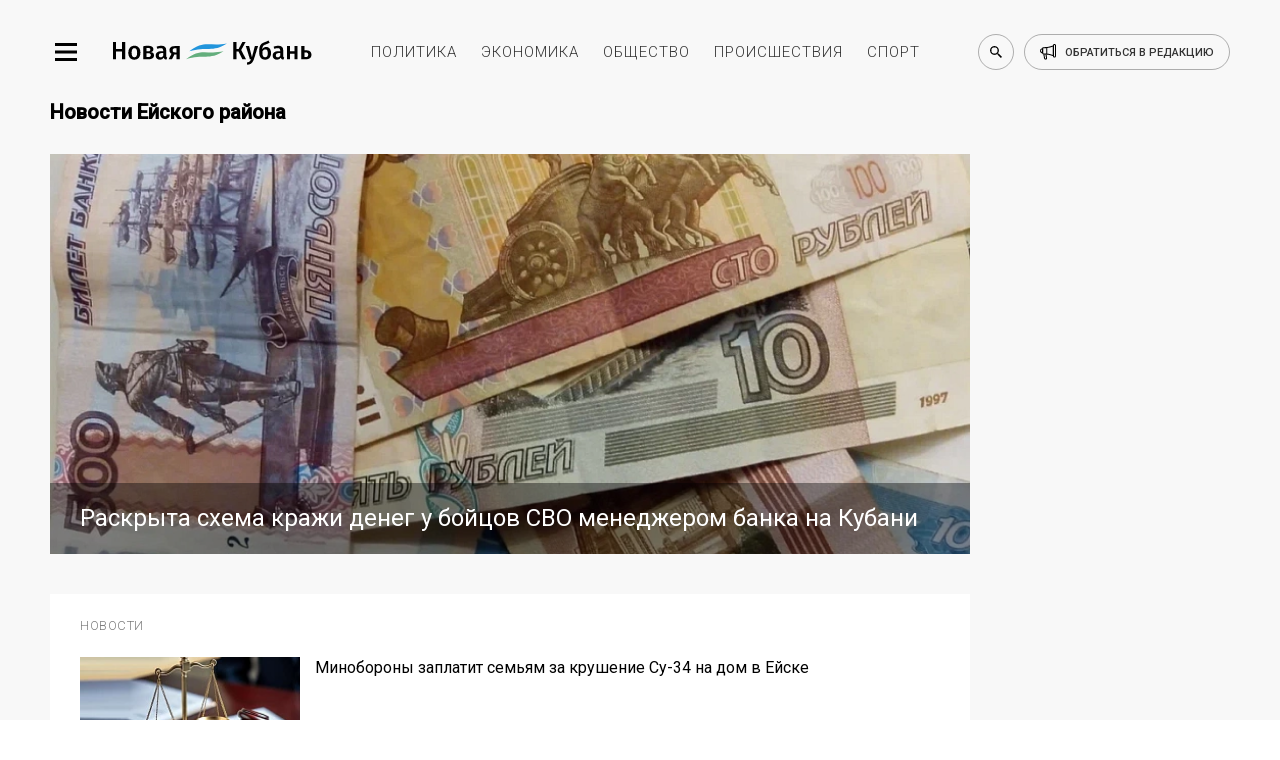

--- FILE ---
content_type: text/html; charset=utf-8
request_url: https://newkuban.ru/tag/eyskiy_rayon/
body_size: 12079
content:
<!DOCTYPE html>
<html lang="ru-RU"
	prefix="og: https://ogp.me/ns# article: https://ogp.me/ns/article# profile: https://ogp.me/ns/profile# fb: https://ogp.me/ns/fb# image: https://ogp.me/ns#image">

<head>
	<meta name="viewport"
		content="width=device-width, height=device-height, initial-scale=1, maximum-scale=1, user-scalable=0" />

	<link rel="icon" href="https://newkuban.ru/favicon.ico" type="image/x-icon" sizes="16x16">
	<link rel="shortcut icon" href="https://newkuban.ru/favicon.ico" type="image/x-icon" sizes="16x16">
	<meta property="fb:pages" content="959300277451812" />
	<link rel="apple-touch-icon-precomposed" sizes="60x60"
		href="https://newkuban.ru/upload/favicon/60.png">
	<link rel="apple-touch-icon-precomposed" sizes="76x76"
		href="https://newkuban.ru/upload/favicon/76.png">
	<link rel="apple-touch-icon-precomposed" sizes="120x120"
		href="https://newkuban.ru/upload/favicon/120.png">
	<link rel="apple-touch-icon-precomposed" sizes="152x152"
		href="https://newkuban.ru/upload/favicon/152.png">
	<link rel="apple-touch-icon-precomposed" sizes="180x180"
		href="https://newkuban.ru/upload/favicon/180.png">
	<link rel="apple-touch-icon-precomposed" sizes="192x192"
		href="https://newkuban.ru/upload/favicon/192.png">
	<link href="https://fonts.googleapis.com/css2?family=Roboto:ital,wght@0,300;0,400;0,500;1,400&display=swap"
		rel="stylesheet">

		<meta name='yandex-verification' content='df287fb3f38be3b3' />
	<meta property="fb:pages" content="959300277451812" />
	<meta name="google-site-verification" content="lbdcq9DSdryMMjy7vfXtq0lYt3PAK-EH3TfVjJtcE3k" />
	<meta name="msvalidate.01" content="0094599014F99B9C6FD1E3632774D300" />
	<meta name="cmsmagazine" content="1f4056ce083052a97ade162d2f7772ff" />
	<link rel="canonical" href="https://newkuban.ru/tag/eyskiy_rayon/" />
		<!---->
			<style type="text/css">
	#google_shimpl {
		display: none;
	}

	#google_esf {
		display: none;
	}

	.news-top-add-topmost {
		max-height: 200px; 
		margin-bottom:0;
		margin-top: 12px;
	}
	.news-top-add-topmost .container {
		text-align: center;
		text-align: center;
		align-items: center;
		display: flex;
		flex-direction: column;
	}
	.news-top-add-topmost .ad-description {
		color: #808080; font-size: 10px; margin: 0; text-align: right; display: inline-block; width: 100%;
	}
	.news-top-add-topmost .desktop {
		display: block;
	}
	.news-top-add-topmost .mobile {
		display: none;
	}

	@media (max-width: 759px) {
		.news-top-add-topmost .desktop {
			display: none;
		}
		.news-top-add-topmost .mobile {
			display: block;
		}
	}

	@media (min-width: 760px) {
		.news-top-add-topmost .desktop {
			display: block;
		}
		.news-top-add-topmost .mobile {
			display: none;
		}	
	}

	</style>
	<meta name="twitter:card" content="summary_large_image">
				<title>
		Новости Ейского района	</title>
	<meta http-equiv="Content-Type" content="text/html; charset=utf-8" />
<script data-skip-moving="true">(function(w, d, n) {var cl = "bx-core";var ht = d.documentElement;var htc = ht ? ht.className : undefined;if (htc === undefined || htc.indexOf(cl) !== -1){return;}var ua = n.userAgent;if (/(iPad;)|(iPhone;)/i.test(ua)){cl += " bx-ios";}else if (/Windows/i.test(ua)){cl += ' bx-win';}else if (/Macintosh/i.test(ua)){cl += " bx-mac";}else if (/Linux/i.test(ua) && !/Android/i.test(ua)){cl += " bx-linux";}else if (/Android/i.test(ua)){cl += " bx-android";}cl += (/(ipad|iphone|android|mobile|touch)/i.test(ua) ? " bx-touch" : " bx-no-touch");cl += w.devicePixelRatio && w.devicePixelRatio >= 2? " bx-retina": " bx-no-retina";if (/AppleWebKit/.test(ua)){cl += " bx-chrome";}else if (/Opera/.test(ua)){cl += " bx-opera";}else if (/Firefox/.test(ua)){cl += " bx-firefox";}ht.className = htc ? htc + " " + cl : cl;})(window, document, navigator);</script>


<link href="/bitrix/cache/css/s1/New_Kuban/page_111ff05c24936315acab1e83519f7eb8/page_111ff05c24936315acab1e83519f7eb8_v1.css?1765352615378" type="text/css"  rel="stylesheet" />
<link href="/bitrix/cache/css/s1/New_Kuban/template_7075227aa4ba874c9b6406c18e57f694/template_7075227aa4ba874c9b6406c18e57f694_v1.css?1765352196158958" type="text/css"  data-template-style="true" rel="stylesheet" />







<meta property="og:title" content="Новости Ейского района" />
<meta property="og:description" content="" />
<link rel="amphtml" href="https://newkuban.ru/amp/tag/eyskiy_rayon/">



	
</head>




<body data-menu-switch="disabled" data-page-index="false" data-page="inner">

	
 	
	<div class="cover">
		<div class="wrapper" data-slide-wrapper="">
			<div data-search="disabled">
				<div class="container">
					<form action="https://newkuban.ru/search/index.php" class="search-box">
						<input type="search" class="search-box__input" name="q" placeholder="Введите запрос для поиска">
						<button class="search-box__submit" data-search-submit="">Найти</button>
					</form>
				</div>
			</div>
			<div class="header-cover">
				<header>
					<div class="container">
						<div class="header__side_left">
							<button type="button" class="menu-btn" data-menu-button="disabled"></button>
							<a href="/" class="logo-btn"></a>
						</div>
						<ul class="menu-header">
							<li><a href="https://newkuban.ru/politika/" class="menu-header__item">политика</a></li>
							<li><a href="https://newkuban.ru/ekonomika/" class="menu-header__item">экономика</a></li>
							<li><a href="https://newkuban.ru/obshchestvo/" class="menu-header__item">общество</a>
							</li>
							<li><a href="https://newkuban.ru/proishestviya/"
									class="menu-header__item">происшествия</a></li>
							<li><a href="https://newkuban.ru/sport/" class="menu-header__item">спорт</a></li>
						</ul>
						<div class="header__side_right">
							<button class="search-btn" data-search-button="disabled"></button>
							<a href="/contacts/" class="call-btn"><span>обратиться в редакцию</span></a>
						</div>
					</div>
				</header>
			</div>
<div class="no-index-page">
    <div class="container">
    	<div class="theme__caption">
		    <h1 class="theme-caption">Новости Ейского района</h1>
		    		</div>
    	
		



<div class="theme__caption">
    <p class="theme-caption"></p>
</div>

<div class="news-tape__cover">
    <div class="news-tape">
                	<a href="/news/221288001/" class="theme-main-news__cover">
                <picture>
                      
        	      <img src="/upload/resize_cache/iblock/466/x5f2h630l8xs2mwy6gfy1smsisiob720/900_400_2/7.jpg" alt="Раскрыта схема кражи денег у бойцов СВО менеджером банка на Кубани" class="theme-main-news__image">
                </picture>
        	    <div class="theme-main-news__description">
        	        <p class="theme-main-news__caption">Раскрыта схема кражи денег у бойцов СВО менеджером банка на Кубани</p>
        	    </div>
        	</a>   
            
        
        <div class="news-tape__wrapper">
            <p class="title-main">новости</p>
            
            <div class="news-tape__container">
                
                <div class="ajax_news_result">                        <a href="/news/041287527/" class="news-tape__box">
                            <div class="news-tape__img">
                                                                    <picture>
                                                                                    <source type="image/webp" srcset="/upload/resize_cache/iblock/f78/31qx6l8b2gd6laq17gauws9ysruydqxs/220_130_0/9.webp" alt="Минобороны заплатит семьям за крушение Су-34 на дом в Ейске" class="news-tape__img-item">
                                                                                <img src="/upload/resize_cache/iblock/f78/31qx6l8b2gd6laq17gauws9ysruydqxs/220_130_0/9.jpg" alt="Минобороны заплатит семьям за крушение Су-34 на дом в Ейске" class="news-tape__img-item">
                                    </picture>
                                                            </div>
                            <div class="news-tape__detail">
                                <div class="news-tape__detail-inner">
                                    <p class="news-tape__detail-title">Минобороны заплатит семьям за крушение Су-34 на дом в Ейске</p>
                                    <p class="news-tape__detail-subtitle"> </p>
                                </div>
                                <div class="news-tape__category">
                                    <p class="news-tape__category--time">04.12.2025</p>
                                </div>
                            </div>
                        </a>
                        
                                            <a href="/news/131186945/" class="news-tape__box">
                            <div class="news-tape__img">
                                                                    <picture>
                                                                                    <source type="image/webp" srcset="/upload/resize_cache/iblock/1ac/6ocraje2culysrqibwsnsdxmx2vadcst/220_130_0/5.webp" alt="Директора колледжа в Ейске и ее заместителя заподозрили в получении взяток" class="news-tape__img-item">
                                                                                <img src="/upload/resize_cache/iblock/1ac/6ocraje2culysrqibwsnsdxmx2vadcst/220_130_0/5.jpg" alt="Директора колледжа в Ейске и ее заместителя заподозрили в получении взяток" class="news-tape__img-item">
                                    </picture>
                                                            </div>
                            <div class="news-tape__detail">
                                <div class="news-tape__detail-inner">
                                    <p class="news-tape__detail-title">Директора колледжа в Ейске и ее заместителя заподозрили в получении взяток</p>
                                    <p class="news-tape__detail-subtitle"> </p>
                                </div>
                                <div class="news-tape__category">
                                    <p class="news-tape__category--time">13.11.2025</p>
                                </div>
                            </div>
                        </a>
                        
                                            <a href="/news/291086562/" class="news-tape__box">
                            <div class="news-tape__img">
                                                                    <picture>
                                                                                    <source type="image/webp" srcset="/upload/resize_cache/iblock/811/n8v0ge4t59yx2mna1ossojgjd8vd6mr6/220_130_0/111.webp" alt="Под Ейском блогеры сбросили «Жигули» с обрыва ради призовой квартиры" class="news-tape__img-item">
                                                                                <img src="/upload/resize_cache/iblock/811/n8v0ge4t59yx2mna1ossojgjd8vd6mr6/220_130_0/111.jpg" alt="Под Ейском блогеры сбросили «Жигули» с обрыва ради призовой квартиры" class="news-tape__img-item">
                                    </picture>
                                                            </div>
                            <div class="news-tape__detail">
                                <div class="news-tape__detail-inner">
                                    <p class="news-tape__detail-title">Под Ейском блогеры сбросили «Жигули» с обрыва ради призовой квартиры</p>
                                    <p class="news-tape__detail-subtitle"> </p>
                                </div>
                                <div class="news-tape__category">
                                    <p class="news-tape__category--time">29.10.2025</p>
                                </div>
                            </div>
                        </a>
                        
                                            <a href="/news/231086398/" class="news-tape__box">
                            <div class="news-tape__img">
                                                                    <picture>
                                                                                    <source type="image/webp" srcset="/upload/resize_cache/iblock/a33/zvjn163uqjg78y9hsz2v6sptckjre3hm/220_130_0/Ei_sk-plyazh2.webp" alt="В Ейском районе разрабатывают концепцию развития уникальной природной территории" class="news-tape__img-item">
                                                                                <img src="/upload/resize_cache/iblock/a33/zvjn163uqjg78y9hsz2v6sptckjre3hm/220_130_0/Ei_sk-plyazh2.jpeg" alt="В Ейском районе разрабатывают концепцию развития уникальной природной территории" class="news-tape__img-item">
                                    </picture>
                                                            </div>
                            <div class="news-tape__detail">
                                <div class="news-tape__detail-inner">
                                    <p class="news-tape__detail-title">В Ейском районе разрабатывают концепцию развития уникальной природной территории</p>
                                    <p class="news-tape__detail-subtitle"> </p>
                                </div>
                                <div class="news-tape__category">
                                    <p class="news-tape__category--time">23.10.2025</p>
                                </div>
                            </div>
                        </a>
                        
                                            <a href="/news/180985487/" class="news-tape__box">
                            <div class="news-tape__img">
                                                                    <picture>
                                                                                    <source type="image/webp" srcset="/upload/resize_cache/iblock/36e/pp7klv54lqunyrbacmogidr9bzn1dko8/220_130_0/100.webp" alt="Оперштаб опроверг фейки о стрельбе в школе Ейска" class="news-tape__img-item">
                                                                                <img src="/upload/resize_cache/iblock/36e/pp7klv54lqunyrbacmogidr9bzn1dko8/220_130_0/100.jpg" alt="Оперштаб опроверг фейки о стрельбе в школе Ейска" class="news-tape__img-item">
                                    </picture>
                                                            </div>
                            <div class="news-tape__detail">
                                <div class="news-tape__detail-inner">
                                    <p class="news-tape__detail-title">Оперштаб опроверг фейки о стрельбе в школе Ейска</p>
                                    <p class="news-tape__detail-subtitle"> </p>
                                </div>
                                <div class="news-tape__category">
                                    <p class="news-tape__category--time">18.09.2025</p>
                                </div>
                            </div>
                        </a>
                        
                                            <a href="/news/170985468/" class="news-tape__box">
                            <div class="news-tape__img">
                                                                    <picture>
                                                                                <img src="[data-uri]" data-src="/upload/resize_cache/iblock/535/g1dqku9v90266ui6nxuvc3bjrfbybgnw/220_130_0/60-_1_.jpg" alt="Раскрыта схема кражи денег у бойцов СВО менеджером банка на Кубани" class="news-tape__img-item lazyloadMain" >
                                    </picture>
                                                            </div>
                            <div class="news-tape__detail">
                                <div class="news-tape__detail-inner">
                                    <p class="news-tape__detail-title">Тысячи медуз захватили пляж в Краснодарском крае</p>
                                    <p class="news-tape__detail-subtitle"> </p>
                                </div>
                                <div class="news-tape__category">
                                    <p class="news-tape__category--time">17.09.2025</p>
                                </div>
                            </div>
                        </a>
                        
                                            <a href="/news/110985287/" class="news-tape__box">
                            <div class="news-tape__img">
                                                                    <picture>
                                                                                <img src="[data-uri]" data-src="/upload/resize_cache/iblock/114/q529su843y0ep04vj9vshrjg88b6uxla/220_130_0/dengi-rubli-_1_.jpg" alt="Раскрыта схема кражи денег у бойцов СВО менеджером банка на Кубани" class="news-tape__img-item lazyloadMain" >
                                    </picture>
                                                            </div>
                            <div class="news-tape__detail">
                                <div class="news-tape__detail-inner">
                                    <p class="news-tape__detail-title">Суд обязал Минобороны выплатить компенсацию пострадавшим при крушении Су-34 в Ейске</p>
                                    <p class="news-tape__detail-subtitle"> </p>
                                </div>
                                <div class="news-tape__category">
                                    <p class="news-tape__category--time">11.09.2025</p>
                                </div>
                            </div>
                        </a>
                        
                                            <a href="/news/010884193/" class="news-tape__box">
                            <div class="news-tape__img">
                                                                    <picture>
                                                                                <img src="[data-uri]" data-src="/upload/resize_cache/iblock/a59/f3ppom5wue708wkufxt2h5epwgg00t97/220_130_0/1.jpeg" alt="Раскрыта схема кражи денег у бойцов СВО менеджером банка на Кубани" class="news-tape__img-item lazyloadMain" >
                                    </picture>
                                                            </div>
                            <div class="news-tape__detail">
                                <div class="news-tape__detail-inner">
                                    <p class="news-tape__detail-title">Эхо войны: на Азовском побережье нашли и ликвидировали миномётную мину</p>
                                    <p class="news-tape__detail-subtitle"> </p>
                                </div>
                                <div class="news-tape__category">
                                    <p class="news-tape__category--time">01.08.2025</p>
                                </div>
                            </div>
                        </a>
                        
                                            <a href="/news/310784168/" class="news-tape__box">
                            <div class="news-tape__img">
                                                                    <picture>
                                                                                <img src="[data-uri]" data-src="/upload/resize_cache/iblock/0dd/8etidku3qmz39kcoved2iunhwx6lnue3/220_130_0/Samokaty.jpg" alt="Раскрыта схема кражи денег у бойцов СВО менеджером банка на Кубани" class="news-tape__img-item lazyloadMain" >
                                    </picture>
                                                            </div>
                            <div class="news-tape__detail">
                                <div class="news-tape__detail-inner">
                                    <p class="news-tape__detail-title">Новые правила передвижения: в Ейске обозначили территории без электросамокатов</p>
                                    <p class="news-tape__detail-subtitle"> </p>
                                </div>
                                <div class="news-tape__category">
                                    <p class="news-tape__category--time">31.07.2025</p>
                                </div>
                            </div>
                        </a>
                        
                                            <a href="/news/150783707/" class="news-tape__box">
                            <div class="news-tape__img">
                                                                    <picture>
                                                                                <img src="[data-uri]" data-src="/upload/resize_cache/iblock/06a/w978roolcoorq2p8hu2n8e2g7lnbdm58/220_130_0/55.jpg" alt="Раскрыта схема кражи денег у бойцов СВО менеджером банка на Кубани" class="news-tape__img-item lazyloadMain" >
                                    </picture>
                                                            </div>
                            <div class="news-tape__detail">
                                <div class="news-tape__detail-inner">
                                    <p class="news-tape__detail-title">В Ейском районе дети упали с крыши электромоторикши и получили травмы</p>
                                    <p class="news-tape__detail-subtitle"> </p>
                                </div>
                                <div class="news-tape__category">
                                    <p class="news-tape__category--time">15.07.2025</p>
                                </div>
                            </div>
                        </a>
                        
                                            <a href="/news/100783576/" class="news-tape__box">
                            <div class="news-tape__img">
                                                                    <picture>
                                                                                <img src="[data-uri]" data-src="/upload/resize_cache/iblock/cdc/cxypg85mzj5942hqt6fu2fqi13v6jnik/220_130_0/011.jpg" alt="Раскрыта схема кражи денег у бойцов СВО менеджером банка на Кубани" class="news-tape__img-item lazyloadMain" >
                                    </picture>
                                                            </div>
                            <div class="news-tape__detail">
                                <div class="news-tape__detail-inner">
                                    <p class="news-tape__detail-title">Пять новых судей получили ключевые посты в Краснодарском крае по указу Владимира Путина</p>
                                    <p class="news-tape__detail-subtitle"> </p>
                                </div>
                                <div class="news-tape__category">
                                    <p class="news-tape__category--time">10.07.2025</p>
                                </div>
                            </div>
                        </a>
                        
                                            <a href="/news/040783432/" class="news-tape__box">
                            <div class="news-tape__img">
                                                                    <picture>
                                                                                <img src="[data-uri]" data-src="/upload/resize_cache/iblock/8cf/ii8fbddkwhzjf5eaf0k4e1pnmy6wa051/220_130_0/14.jpg" alt="Раскрыта схема кражи денег у бойцов СВО менеджером банка на Кубани" class="news-tape__img-item lazyloadMain" >
                                    </picture>
                                                            </div>
                            <div class="news-tape__detail">
                                <div class="news-tape__detail-inner">
                                    <p class="news-tape__detail-title">Семь лет строгого режима за взятку получили двое бывших полицейских в Ейске</p>
                                    <p class="news-tape__detail-subtitle"> </p>
                                </div>
                                <div class="news-tape__category">
                                    <p class="news-tape__category--time">04.07.2025</p>
                                </div>
                            </div>
                        </a>
                        
                                            <a href="/news/020783365/" class="news-tape__box">
                            <div class="news-tape__img">
                                                                    <picture>
                                                                                <img src="[data-uri]" data-src="/upload/resize_cache/iblock/59e/5jf39ffujkrn85xs3gpzpzlorcwq48hj/220_130_0/00.jpg" alt="Раскрыта схема кражи денег у бойцов СВО менеджером банка на Кубани" class="news-tape__img-item lazyloadMain" >
                                    </picture>
                                                            </div>
                            <div class="news-tape__detail">
                                <div class="news-tape__detail-inner">
                                    <p class="news-tape__detail-title">Ребенок утонул в бассейне во дворе частного дома на Кубани</p>
                                    <p class="news-tape__detail-subtitle"> </p>
                                </div>
                                <div class="news-tape__category">
                                    <p class="news-tape__category--time">02.07.2025</p>
                                </div>
                            </div>
                        </a>
                        
                                            <a href="/news/020783361/" class="news-tape__box">
                            <div class="news-tape__img">
                                                                    <picture>
                                                                                <img src="[data-uri]" data-src="/upload/resize_cache/iblock/d38/4mqf0r9yp50wmbx8l8jepu4eij6kqd22/220_130_0/2.jpg" alt="Раскрыта схема кражи денег у бойцов СВО менеджером банка на Кубани" class="news-tape__img-item lazyloadMain" >
                                    </picture>
                                                            </div>
                            <div class="news-tape__detail">
                                <div class="news-tape__detail-inner">
                                    <p class="news-tape__detail-title">Вениамин Кондратьев дал поручение построить спортплощадку и отремонтировать бассейн в Ейске</p>
                                    <p class="news-tape__detail-subtitle">С такими просьбами к губернатору обратились местные жители.<br />
 </p>
                                </div>
                                <div class="news-tape__category">
                                    <p class="news-tape__category--time">02.07.2025</p>
                                </div>
                            </div>
                        </a>
                        
                                            <a href="/news/020783360/" class="news-tape__box">
                            <div class="news-tape__img">
                                                                    <picture>
                                                                                <img src="[data-uri]" data-src="/upload/resize_cache/iblock/f1f/wbv449u8g6ecdwn3tt2s3qnvhaegpbi2/220_130_0/1.jpg" alt="Раскрыта схема кражи денег у бойцов СВО менеджером банка на Кубани" class="news-tape__img-item lazyloadMain" >
                                    </picture>
                                                            </div>
                            <div class="news-tape__detail">
                                <div class="news-tape__detail-inner">
                                    <p class="news-tape__detail-title">Губернатор Кубани проинспектировал пляжи Ейской косы</p>
                                    <p class="news-tape__detail-subtitle">Вениамин Кондратьев посетил муниципалитет с рабочим визитом.<br />
 </p>
                                </div>
                                <div class="news-tape__category">
                                    <p class="news-tape__category--time">02.07.2025</p>
                                </div>
                            </div>
                        </a>
                        
                                            <a href="/news/020783341/" class="news-tape__box">
                            <div class="news-tape__img">
                                                                    <picture>
                                                                                <img src="[data-uri]" data-src="/upload/resize_cache/iblock/566/jcdoez60e23phnq3c3btw0cqo9d8lp3r/220_130_0/4.jpg" alt="Раскрыта схема кражи денег у бойцов СВО менеджером банка на Кубани" class="news-tape__img-item lazyloadMain" >
                                    </picture>
                                                            </div>
                            <div class="news-tape__detail">
                                <div class="news-tape__detail-inner">
                                    <p class="news-tape__detail-title">Азовское море забирает у Ейского района до четырех метров берега каждый год</p>
                                    <p class="news-tape__detail-subtitle"> </p>
                                </div>
                                <div class="news-tape__category">
                                    <p class="news-tape__category--time">02.07.2025</p>
                                </div>
                            </div>
                        </a>
                        
                                            <a href="/news/240683105/" class="news-tape__box">
                            <div class="news-tape__img">
                                                                    <picture>
                                                                                <img src="[data-uri]" data-src="/upload/logo.jpg" alt="Раскрыта схема кражи денег у бойцов СВО менеджером банка на Кубани" class="news-tape__img-item lazyloadMain" >
                                    </picture>
                                                            </div>
                            <div class="news-tape__detail">
                                <div class="news-tape__detail-inner">
                                    <p class="news-tape__detail-title">В Ейске закрыли незаконное здание с пивным магазином и помещением для автотюнинга</p>
                                    <p class="news-tape__detail-subtitle"> </p>
                                </div>
                                <div class="news-tape__category">
                                    <p class="news-tape__category--time">24.06.2025</p>
                                </div>
                            </div>
                        </a>
                        
                                            <a href="/news/190682972/" class="news-tape__box">
                            <div class="news-tape__img">
                                                                    <picture>
                                                                                <img src="[data-uri]" data-src="/upload/resize_cache/iblock/8ae/npxez49yj4fkjdms08tvt9is2rd5hvbz/220_130_0/9.jpg" alt="Раскрыта схема кражи денег у бойцов СВО менеджером банка на Кубани" class="news-tape__img-item lazyloadMain" >
                                    </picture>
                                                            </div>
                            <div class="news-tape__detail">
                                <div class="news-tape__detail-inner">
                                    <p class="news-tape__detail-title">Азовское море 2025: топ-5 самых популярных курортов</p>
                                    <p class="news-tape__detail-subtitle"> </p>
                                </div>
                                <div class="news-tape__category">
                                    <p class="news-tape__category--time">22.06.2025</p>
                                </div>
                            </div>
                        </a>
                        
                                            <a href="/news/180682951/" class="news-tape__box">
                            <div class="news-tape__img">
                                                                    <picture>
                                                                                <img src="[data-uri]" data-src="/upload/resize_cache/iblock/aad/475cvo5g5xellfrs2qjxyn0af6h4r6b0/220_130_0/066.jpeg" alt="Раскрыта схема кражи денег у бойцов СВО менеджером банка на Кубани" class="news-tape__img-item lazyloadMain" >
                                    </picture>
                                                            </div>
                            <div class="news-tape__detail">
                                <div class="news-tape__detail-inner">
                                    <p class="news-tape__detail-title">Между Донецком и Ейском запускают сезонный автобусный маршрут</p>
                                    <p class="news-tape__detail-subtitle"> </p>
                                </div>
                                <div class="news-tape__category">
                                    <p class="news-tape__category--time">18.06.2025</p>
                                </div>
                            </div>
                        </a>
                        
                      
                </div>
                    
            </div>

        </div>
    </div>
    <div class="news-only">
        <div class="news-only-commercial">



			 

            

<!-- Яндекс.Директ -->
<div class="commercial-box" id="yandex_ad_R-178081-2"></div>
            <div class="smi24__informer smi24__auto" data-smi-blockid="13908"></div>
<!-- Код вставки на место отображения виджета -->
            
            
                
                
                   

        </div>
    </div>

    
            <div class="news-tape__all-container"><!--'start_frame_cache_sbEmYq'-->
                    <button class="news-tape__all-container-btn load_more greeting__btn btn" data-url="/tag/eyskiy_rayon/?PAGEN_2=2">показать ещё</button>
    
<!--'end_frame_cache_sbEmYq'--></div>
            </div>	</div>
</div>

    <footer class="background_black">
        <div class="container">
            <div class="footer-flexbox">
                <div class="footer-flexbox__item">
                    <div class="footer-social">
                        <a href="https://vk.com/new_kuban" class="footer-social__item" rel="nofollow" target="_blank">
                            <img alt="vk" src="/bitrix/templates/New_Kuban/img/small/svg/social-footer/start/vk.svg" class="footer-social__icon footer-social__icon_mouseout">
                            <img alt="vk" src="/bitrix/templates/New_Kuban/img/small/svg/social-footer/hover/vk.svg" class="footer-social__icon footer-social__icon_mouseover">
                        </a>
                        <a href="https://t.me/newkuban_ru" class="footer-social__item" rel="nofollow" target="_blank">
                            <img alt="telegram" src="/bitrix/templates/New_Kuban/img/small/svg/social-footer/start/telegram.svg" class="footer-social__icon footer-social__icon_mouseout">
                            <img alt="telegram" src="/bitrix/templates/New_Kuban/img/small/svg/social-footer/hover/telegram.svg" class="footer-social__icon footer-social__icon_mouseover">
                        </a><!--
                        <a href="https://www.instagram.com/newkuban.ru/" class="footer-social__item" rel="nofollow" target="_blank">
                            <img alt="instagram" src="/bitrix/templates/New_Kuban/img/small/svg/social-footer/start/insta.svg" class="footer-social__icon footer-social__icon_mouseout">
                            <img alt="instagram" src="/bitrix/templates/New_Kuban/img/small/svg/social-footer/hover/insta.svg" class="footer-social__icon footer-social__icon_mouseover">
                        </a>
                        <a href="https://www.facebook.com/newkuban.ru" class="footer-social__item" rel="nofollow" target="_blank">
                            <img alt="facebook" src="/bitrix/templates/New_Kuban/img/small/svg/social-footer/start/facebook.svg" class="footer-social__icon footer-social__icon_mouseout">
                            <img alt="facebook" src="/bitrix/templates/New_Kuban/img/small/svg/social-footer/hover/facebook.svg" class="footer-social__icon footer-social__icon_mouseover">
                        </a>-->
                        <a href="https://twitter.com/new_kuban" class="footer-social__item" rel="nofollow" target="_blank">
                            <img alt="twitter" src="/bitrix/templates/New_Kuban/img/small/svg/social-footer/start/twitter.svg" class="footer-social__icon footer-social__icon_mouseout">
                            <img alt="twitter" src="/bitrix/templates/New_Kuban/img/small/svg/social-footer/hover/twitter.svg" class="footer-social__icon footer-social__icon_mouseover">
                        </a>
                        <a href="https://www.youtube.com/channel/UCK4k1iTpyABRNFi1B0-kxqA" class="footer-social__item" rel="nofollow" target="_blank">
                            <img alt="youtube" src="/bitrix/templates/New_Kuban/img/small/svg/social-footer/start/youtube.svg" class="footer-social__icon footer-social__icon_mouseout">
                            <img alt="youtube" src="/bitrix/templates/New_Kuban/img/small/svg/social-footer/hover/youtube.svg" class="footer-social__icon footer-social__icon_mouseover">
                        </a>
                        <a href="https://zen.yandex.ru/newkuban.ru" class="footer-social__item" rel="nofollow" target="_blank">
                            <img alt="яндекс дзен" src="/bitrix/templates/New_Kuban/img/small/svg/social-footer/start/zen.svg" class="footer-social__icon footer-social__icon_mouseout">
                            <img alt="яндекс дзен" src="/bitrix/templates/New_Kuban/img/small/svg/social-footer/hover/zen.svg" class="footer-social__icon footer-social__icon_mouseover">
                        </a>
                       
                        <a href="https://ok.ru/newkuban" class="footer-social__item" rel="nofollow" target="_blank">
                            <img src="/bitrix/templates/New_Kuban/img/small/svg/social-footer/start/odnoclassniki.svg" alt="одноклассники" class="footer-social__icon footer-social__icon_mouseout">
                            <img src="/bitrix/templates/New_Kuban/img/small/svg/social-footer/hover/odnoclassniki.svg" alt="одноклассники" class="footer-social__icon footer-social__icon_mouseover">
                        </a>
                    </div>
                    <div class="footer-details">
                        <a href="https://newkuban.ru/certificate.php">Регистрационный номер СМИ Эл No ФС 77 - 65269 от 12.04.2016г.</a>
						<p>Выдано Федеральной службой по надзору в сфере связи, информационных технологий и массовых коммуникаций (Роскомнадзор). <br><span class="footer-text--hide">При полном или частичном использовании материалов активная гиперссылка на «Новую Кубань» обязательна.<br>Главный редактор и учредитель — С.Е. Паленков.</span></p>
                        <ul>
                            <li><a href="https://newkuban.ru/usloviya-ispolzovaniya-materialov.php">Условия использования материалов</a></li>
                            <li><a href="https://newkuban.ru/razmeshchenie-reklamy.php">Реклама</a></li>
                            <li><a href="https://newkuban.ru/kontakty.php">Контакты</a></li>
                            <li><a href="https://newkuban.ru/contacts/">Письмо в редакцию</a></li>
                            <li><a href="https://newkuban.ru/privacypolicy.php">Политика конфиденциальности</a></li>
                        </ul>
                    </div>
                </div>
                <div class="footer-flexbox__item footer-flexbox__item_partners">
                    <p class="partners">Наши партнеры</p>
                    <img alt="Наши партнеры" src="/bitrix/templates/New_Kuban/img/small/svg/partners/00.jpg" class="partners-img">
                    <img alt="Наши партнеры" src="/bitrix/templates/New_Kuban/img/small/svg/partners/01.svg" class="partners-img">
    	


                </div>
            </div>
            <div class="under-footer">
                <p class="color-white">© 2015-2025 «Новая Кубань»</p>
                <p class="with-border">16+</p>
                <!--LiveInternet logo--><a href="//www.liveinternet.ru/click"
                target="_blank"><img src="//counter.yadro.ru/logo?45.1"
                title="LiveInternet"
                alt="" style="border:0" width="31" height="31"/></a><!--/LiveInternet-->
            </div>
        </div>
    </footer>
    </div>
<nav data-menu-cover="">
    <div class="data-menu--close"></div>
    <div class="header__side_right">
        <button class="search-btn search-btn--sidebar" data-search-button="disabled"></button>
        <a href="/contacts/" class="call-btn">обратиться в редакцию</a>
    </div>
    <ul class="menu-list-first">
        <li class="menu-list-first__list"><a href="https://newkuban.ru/na-kubani/" class="menu-list-first__item">На Кубани</a></li>
        <li class="menu-list-first__list"><a href="https://newkuban.ru/tolko-v-nk/" class="menu-list-first__item">Только в НК</a></li>
		 <li class="menu-list-first__list"><a href="https://newkuban.ru/krasnodar/" class="menu-list-first__item">Новости Краснодара</a></li>
		 <li class="menu-list-first__list"><a href="https://newkuban.ru/sochi/" class="menu-list-first__item">Новости Сочи</a></li>
		<li class="menu-list-first__list"><a href="https://newkuban.ru/anapa/" class="menu-list-first__item">Новости Анапы</a></li>
		<li class="menu-list-first__list  menu-list-first__list_single"><a href="https://newkuban.ru/tag/novorossiysk/" class="menu-list-first__item">Новости Новороссийска</a></li>
        <li class="menu-list-first__list"><a href="https://newkuban.ru/politika/" class="menu-list-first__item">Политика</a></li>
        <li class="menu-list-first__list"><a href="https://newkuban.ru/ekonomika/" class="menu-list-first__item">Экономика</a></li>
        <li class="menu-list-first__list"><a href="https://newkuban.ru/obshchestvo/" class="menu-list-first__item">Общество</a></li>
        <li class="menu-list-first__list"><a href="https://newkuban.ru/proishestviya/" class="menu-list-first__item">Происшествия</a></li>
        <li class="menu-list-first__list"><a href="https://newkuban.ru/sport/" class="menu-list-first__item">Спорт</a></li>
        <li class="menu-list-first__list"><a href="https://newkuban.ru/kultura/" class="menu-list-first__item">Культура</a></li>
        <li class="menu-list-first__list"><a href="https://newkuban.ru/nauka/" class="menu-list-first__item">Наука</a></li>
        <li class="menu-list-first__list"><a href="https://newkuban.ru/religiya/" class="menu-list-first__item">Религия</a></li>
        <li class="menu-list-first__list"><a href="https://newkuban.ru/biznes/" class="menu-list-first__item">Бизнес</a></li>
        <li class="menu-list-first__list"><a href="https://newkuban.ru/tekhnologii/" class="menu-list-first__item">Технологии</a></li>
        <li class="menu-list-first__list"><a href="https://newkuban.ru/avto/" class="menu-list-first__item">Авто</a></li>
        <li class="menu-list-first__list"><a href="https://newkuban.ru/zdorove/" class="menu-list-first__item">Отдых и здоровье</a></li>
        
        <li class="menu-list-first__list"><a href="https://newkuban.ru/turism/" class="menu-list-first__item">Туризм</a></li>

        <li class="menu-list-first__list"><a href="https://newkuban.ru/stil-zhizni/" class="menu-list-first__item">Стиль жизни</a></li>
        <li class="menu-list-first__list"><a href="https://newkuban.ru/znamenitosti/" class="menu-list-first__item">Знаменитости</a></li>
    </ul>
    <ul class="menu-list-second">
        <li class="menu-list-second__list"><a href="https://newkuban.ru/project/" class="menu-list-second__item">Проекты</a></li>
        <li class="menu-list-second__list"><a href="https://newkuban.ru/fotonovosti/" class="menu-list-second__item">Фото</a></li>
        <li class="menu-list-second__list"><a href="https://newkuban.ru/video/" class="menu-list-second__item">Видео</a></li>
        <li class="menu-list-second__list"><a href="https://newkuban.ru/afisha/" class="menu-list-second__item">Афиша</a></li>
        <li class="menu-list-second__list"><a href="https://newkuban.ru/gazety/" class="menu-list-second__item">Газета</a></li>
        <li class="menu-list-second__list menu-list-second__list_single"><a href="https://newkuban.org" class="menu-list-second__item" target="_blank">Фонд «Новая Кубань»</a></li>
		  <li class="menu-list-second__list menu-list-second__list_single"><a href="https://newkuban.ru/specialolympics/" class="menu-list-second__item">Специальная Олимпиада</a></li>
    </ul>
    <div class="menu-social">
        <a href="https://vk.com/new_kuban" class="menu-social__item" target="_blank">
            <img alt="vk" src="/bitrix/templates/New_Kuban/img/small/svg/social-footer/start/vk.svg" class="menu-social__icon menu-social__icon_mouseout">
            <img alt="vk" src="/bitrix/templates/New_Kuban/img/small/svg/social-footer/hover/vk.svg" class="menu-social__icon menu-social__icon_mouseover">
        </a>
        <a href="https://t.me/newkuban_ru" class="menu-social__item" target="_blank">
            <img alt="telegram" src="/bitrix/templates/New_Kuban/img/small/svg/social-footer/start/telegram.svg" class="menu-social__icon menu-social__icon_mouseout">
            <img alt="telegram" src="/bitrix/templates/New_Kuban/img/small/svg/social-footer/hover/telegram.svg" class="menu-social__icon menu-social__icon_mouseover">
        </a><!--
        <a href="https://www.instagram.com/newkuban.ru/" class="menu-social__item" target="_blank">
            <img alt="instagram" src="/bitrix/templates/New_Kuban/img/small/svg/social-footer/start/insta.svg" class="menu-social__icon menu-social__icon_mouseout">
            <img alt="instagram" src="/bitrix/templates/New_Kuban/img/small/svg/social-footer/hover/insta.svg" class="menu-social__icon menu-social__icon_mouseover">
        </a>
        <a href="https://www.facebook.com/newkuban.ru" class="menu-social__item" target="_blank">
            <img alt="facebook" src="/bitrix/templates/New_Kuban/img/small/svg/social-footer/start/facebook.svg" class="menu-social__icon menu-social__icon_mouseout">
            <img alt="facebook" src="/bitrix/templates/New_Kuban/img/small/svg/social-footer/hover/facebook.svg" class="menu-social__icon menu-social__icon_mouseover">
        </a>-->
        <a href="https://twitter.com/new_kuban" class="menu-social__item" target="_blank">
            <img alt="twitter" src="/bitrix/templates/New_Kuban/img/small/svg/social-footer/start/twitter.svg" class="menu-social__icon menu-social__icon_mouseout">
            <img alt="twitter" src="/bitrix/templates/New_Kuban/img/small/svg/social-footer/hover/twitter.svg" class="menu-social__icon menu-social__icon_mouseover">
        </a>
        <a href="https://www.youtube.com/channel/UCK4k1iTpyABRNFi1B0-kxqA" class="menu-social__item" target="_blank">
            <img alt="youtube" src="/bitrix/templates/New_Kuban/img/small/svg/social-footer/start/youtube.svg" class="menu-social__icon menu-social__icon_mouseout">
            <img alt="youtube" src="/bitrix/templates/New_Kuban/img/small/svg/social-footer/hover/youtube.svg" class="menu-social__icon menu-social__icon_mouseover"> 
        </a>
        <a href="https://zen.yandex.ru/newkuban.ru" class="menu-social__item" target="_blank">
            <img alt="яндекс дзен" src="/bitrix/templates/New_Kuban/img/small/svg/social-footer/start/zen.svg" class="menu-social__icon menu-social__icon_mouseout">
            <img alt="яндекс дзен" src="/bitrix/templates/New_Kuban/img/small/svg/social-footer/hover/zen.svg" class="menu-social__icon menu-social__icon_mouseover">
        </a>
        <a href="https://ok.ru/newkuban" class="menu-social__item" target="_blank">
            <img src="/bitrix/templates/New_Kuban/img/small/svg/social-footer/start/odnoclassniki.svg" class="menu-social__icon menu-social__icon_mouseout" alt="одноклассники">
            <img src="/bitrix/templates/New_Kuban/img/small/svg/social-footer/hover/odnoclassniki.svg" class="menu-social__icon menu-social__icon_mouseover" alt="одноклассники">
        </a>
    </div>
</nav>
    

<!--LiveInternet counter--><!--/LiveInternet-->

    
<div style="display: none">
    <a href="https://top100.rambler.ru/navi/3141202/" rel="nofollow"> 
    <img alt="Rambler's Top100" src="https://counter.rambler.ru/top100.cnt?3141202"> 
    </a> 
</div>
<script  src="https://yastatic.net/pcode/adfox/loader.js" crossorigin="anonymous"></script>
<script async src="https://jsn.24smi.net/smi.js"></script><script async custom-element="amp-analytics" src="https://cdn.ampproject.org/v0/amp-analytics-0.1.js"></script>
<script>
	var setFigcaptionY = 'N';
	</script>

<script>if(!window.BX)window.BX={};if(!window.BX.message)window.BX.message=function(mess){if(typeof mess==='object'){for(let i in mess) {BX.message[i]=mess[i];} return true;}};</script>
<script>(window.BX||top.BX).message({"JS_CORE_LOADING":"Загрузка...","JS_CORE_NO_DATA":"- Нет данных -","JS_CORE_WINDOW_CLOSE":"Закрыть","JS_CORE_WINDOW_EXPAND":"Развернуть","JS_CORE_WINDOW_NARROW":"Свернуть в окно","JS_CORE_WINDOW_SAVE":"Сохранить","JS_CORE_WINDOW_CANCEL":"Отменить","JS_CORE_WINDOW_CONTINUE":"Продолжить","JS_CORE_H":"ч","JS_CORE_M":"м","JS_CORE_S":"с","JSADM_AI_HIDE_EXTRA":"Скрыть лишние","JSADM_AI_ALL_NOTIF":"Показать все","JSADM_AUTH_REQ":"Требуется авторизация!","JS_CORE_WINDOW_AUTH":"Войти","JS_CORE_IMAGE_FULL":"Полный размер"});</script><script src="/bitrix/js/main/core/core.min.js?1761293111229643"></script><script>BX.Runtime.registerExtension({"name":"main.core","namespace":"BX","loaded":true});</script>
<script>BX.setJSList(["\/bitrix\/js\/main\/core\/core_ajax.js","\/bitrix\/js\/main\/core\/core_promise.js","\/bitrix\/js\/main\/polyfill\/promise\/js\/promise.js","\/bitrix\/js\/main\/loadext\/loadext.js","\/bitrix\/js\/main\/loadext\/extension.js","\/bitrix\/js\/main\/polyfill\/promise\/js\/promise.js","\/bitrix\/js\/main\/polyfill\/find\/js\/find.js","\/bitrix\/js\/main\/polyfill\/includes\/js\/includes.js","\/bitrix\/js\/main\/polyfill\/matches\/js\/matches.js","\/bitrix\/js\/ui\/polyfill\/closest\/js\/closest.js","\/bitrix\/js\/main\/polyfill\/fill\/main.polyfill.fill.js","\/bitrix\/js\/main\/polyfill\/find\/js\/find.js","\/bitrix\/js\/main\/polyfill\/matches\/js\/matches.js","\/bitrix\/js\/main\/polyfill\/core\/dist\/polyfill.bundle.js","\/bitrix\/js\/main\/core\/core.js","\/bitrix\/js\/main\/polyfill\/intersectionobserver\/js\/intersectionobserver.js","\/bitrix\/js\/main\/lazyload\/dist\/lazyload.bundle.js","\/bitrix\/js\/main\/polyfill\/core\/dist\/polyfill.bundle.js","\/bitrix\/js\/main\/parambag\/dist\/parambag.bundle.js"]);
</script>
<script>BX.Runtime.registerExtension({"name":"ui.dexie","namespace":"BX.DexieExport","loaded":true});</script>
<script>BX.Runtime.registerExtension({"name":"ls","namespace":"window","loaded":true});</script>
<script>BX.Runtime.registerExtension({"name":"fx","namespace":"window","loaded":true});</script>
<script>BX.Runtime.registerExtension({"name":"fc","namespace":"window","loaded":true});</script>
<script>(window.BX||top.BX).message({"LANGUAGE_ID":"ru","FORMAT_DATE":"DD.MM.YYYY","FORMAT_DATETIME":"DD.MM.YYYY HH:MI:SS","COOKIE_PREFIX":"BITRIX_SM","SERVER_TZ_OFFSET":"10800","UTF_MODE":"Y","SITE_ID":"s1","SITE_DIR":"\/","USER_ID":"","SERVER_TIME":1768458246,"USER_TZ_OFFSET":0,"USER_TZ_AUTO":"Y","bitrix_sessid":"88b2fbd27308816ede48c23375581b1e"});</script><script  src="/bitrix/cache/js/s1/New_Kuban/kernel_main/kernel_main_v1.js?1765352970109253"></script>
<script src="/bitrix/js/ui/dexie/dist/dexie.bundle.min.js?1761293039102530"></script>
<script src="/bitrix/js/main/core/core_ls.min.js?17367668512683"></script>
<script src="/bitrix/js/main/core/core_frame_cache.min.js?176129305010481"></script>
<script>BX.setJSList(["\/bitrix\/js\/main\/core\/core_fx.js","\/bitrix\/js\/main\/session.js","\/bitrix\/js\/main\/pageobject\/dist\/pageobject.bundle.js","\/bitrix\/js\/main\/core\/core_window.js","\/bitrix\/js\/main\/utils.js","\/bitrix\/templates\/New_Kuban\/components\/bitrix\/news.list\/kit_list_news_tags\/script.js","\/bitrix\/templates\/New_Kuban\/js\/jquery.3.3.1.js","\/bitrix\/templates\/New_Kuban\/js\/jquery.swiper.4.4.2.js","\/bitrix\/templates\/New_Kuban\/js\/jquery-ui.js","\/bitrix\/templates\/New_Kuban\/js\/lazyload.min.js","\/bitrix\/templates\/New_Kuban\/js\/front__library.min.js","\/bitrix\/templates\/New_Kuban\/js\/front__widget.min.js","\/bitrix\/templates\/New_Kuban\/js\/script.js","\/bitrix\/templates\/New_Kuban\/js\/likely.js"]);</script>
<script>BX.setCSSList(["\/bitrix\/templates\/New_Kuban\/components\/bitrix\/news.list\/kit_list_news_tags\/style.css","\/bitrix\/templates\/New_Kuban\/css\/jquery.swiper.4.4.2.css","\/bitrix\/templates\/New_Kuban\/css\/jquery-ui.min.css","\/bitrix\/templates\/New_Kuban\/css\/front__reset.min.css","\/bitrix\/templates\/New_Kuban\/css\/front__style.min.css","\/bitrix\/templates\/New_Kuban\/css\/front__media.min.css","\/bitrix\/templates\/New_Kuban\/css\/likely.min.css","\/bitrix\/templates\/New_Kuban\/template_styles.css"]);</script>
<script  src="/bitrix/cache/js/s1/New_Kuban/template_00875a5ea6a559eb0e422b2e2c9c97ee/template_00875a5ea6a559eb0e422b2e2c9c97ee_v1.js?1765352196351067"></script>
<script  src="/bitrix/cache/js/s1/New_Kuban/page_01e517b34ef48f785e7b7ef6ff658082/page_01e517b34ef48f785e7b7ef6ff658082_v1.js?17653522492528"></script>

<script type="text/javascript">
    (function(w, d, n, s, t) {
        w[n] = w[n] || [];
        w[n].push(function() {
            Ya.Context.AdvManager.render({
                blockId: "R-178081-2",
                renderTo: "yandex_ad_R-178081-2",
                async: true,
                pageNumber: ""
            });
        });
        t = d.getElementsByTagName("script")[0];
        s = d.createElement("script");
        s.type = "text/javascript";
        s.src = "//an.yandex.ru/system/context.js";
        s.async = true;
        t.parentNode.insertBefore(s, t);
    })(this, this.document, "yandexContextAsyncCallbacks");
</script><script>(window.smiq = window.smiq || []).push({});</script>
<script defer>
new Image().src = "//counter.yadro.ru/hit?r"+
escape(document.referrer)+((typeof(screen)=="undefined")?"":
";s"+screen.width+"*"+screen.height+"*"+(screen.colorDepth?
screen.colorDepth:screen.pixelDepth))+";u"+escape(document.URL)+
";h"+escape(document.title.substring(0,150))+
";"+Math.random();</script><script type="text/javascript" defer>
    var _tmr = _tmr || [];
    _tmr.push({id: "2698623", type: "pageView", start: (new Date()).getTime()});
    (function (d, w, id) {
    if (d.getElementById(id)) return;
    var ts = d.createElement("script"); ts.type = "text/javascript"; ts.async = true; ts.id = id;
    ts.src = (d.location.protocol == "https:" ? "https:" : "http:") + "//top-fwz1.mail.ru/js/code.js";
    var f = function () {var s = d.getElementsByTagName("script")[0]; s.parentNode.insertBefore(ts, s);};
    if (w.opera == "[object Opera]") { d.addEventListener("DOMContentLoaded", f, false); } else { f(); }
    })(document, window, "topmailru-code");
</script>

<script>
    var fired = false;
 
window.addEventListener('scroll', () => {
    if (fired === false) {
        fired = true;
        
        setTimeout(() => {
(function(m,e,t,r,i,k,a){m[i]=m[i]||function(){(m[i].a=m[i].a||[]).push(arguments)}; m[i].l=1*new Date();k=e.createElement(t),a=e.getElementsByTagName(t)[0],k.async=1,k.src=r,a.parentNode.insertBefore(k,a)}) (window, document, "script", "https://mc.yandex.ru/metrika/tag.js", "ym"); ym(33037714, "init", { id:33037714, clickmap:true, trackLinks:true, accurateTrackBounce:true, webvisor:true  });
        }, 500)
    }
});
</script>

<script defer> 
(function(i,s,o,g,r,a,m){i['GoogleAnalyticsObject']=r;i[r]=i[r]||function(){ 
(i[r].q=i[r].q||[]).push(arguments)},i[r].l=1*new Date();a=s.createElement(o), 
m=s.getElementsByTagName(o)[0];a.async=1;a.src=g;m.parentNode.insertBefore(a,m) 
})(window,document,'script','//www.google-analytics.com/analytics.js','ga'); 
ga('create', 'UA-53130668-13', 'auto'); 
ga('send', 'pageview'); 
</script>

</body>
</html>

--- FILE ---
content_type: text/css
request_url: https://newkuban.ru/bitrix/cache/css/s1/New_Kuban/page_111ff05c24936315acab1e83519f7eb8/page_111ff05c24936315acab1e83519f7eb8_v1.css?1765352615378
body_size: 143
content:


/* Start:/bitrix/templates/New_Kuban/components/bitrix/news.list/kit_list_news_tags/style.css?1585243480150*/
div.news-list
{
	word-wrap: break-word;
}
div.news-list img.preview_picture
{
	float:left;
	margin:0 4px 6px 0;
}
.news-date-time {
	color:#486DAA;
}

/* End */
/* /bitrix/templates/New_Kuban/components/bitrix/news.list/kit_list_news_tags/style.css?1585243480150 */


--- FILE ---
content_type: application/javascript
request_url: https://newkuban.ru/bitrix/cache/js/s1/New_Kuban/page_01e517b34ef48f785e7b7ef6ff658082/page_01e517b34ef48f785e7b7ef6ff658082_v1.js?17653522492528
body_size: 897
content:

; /* Start:"a:4:{s:4:"full";s:99:"/bitrix/templates/New_Kuban/components/bitrix/news.list/kit_list_news_tags/script.js?16079381762129";s:6:"source";s:84:"/bitrix/templates/New_Kuban/components/bitrix/news.list/kit_list_news_tags/script.js";s:3:"min";s:0:"";s:3:"map";s:0:"";}"*/
$(document).ready(function () {

	//default value
	ajax_url = $('.ajax_show_more').attr('data-action-src')+'ajax.php';
	hash = '2DkOqS';	

	count = $('.ajax_show_more').attr('data-step');
	step = $('.ajax_show_more').attr('data-step');
	sp_cat = $('.ajax_show_more').attr('data-cat');
	sp_iblock_id = $('.ajax_show_more').attr('data-id');
	sp_exclude_id = $('.ajax_show_more').attr('data-ex');

	$('body').on("click", ".ajax_show_more", function (event) {
		count = parseInt(count) + parseInt(step);

		var form_data1 = new FormData();
	    form_data1.append('hash', hash);
	    form_data1.append('action', 'filter_news');
	    form_data1.append('sp_cat', sp_cat);
	    form_data1.append('sp_count', count);
	    form_data1.append('sp_iblock_id', sp_iblock_id);
	    form_data1.append('sp_exclude_id', sp_exclude_id);

	    $.ajax({
	        url: ajax_url,
	        type: 'POST',
	        data: form_data1,
	        cache: false,
	        dataType: 'html',
	        processData: false,
	        contentType: false,
	        success: function (data) {
	        	$('.ajax_news_result').html(data);
	        }
	    });
	});

});	

//ver 2
$(document).ready(function(){
    $(document).on('click', '.load_more', function(){
        var targetContainer = $('.ajax_news_result'), 
            url = $('.load_more').attr('data-url');
        if (url !== undefined) {
            $.ajax({type: 'GET', url: url, dataType: 'html',
                success: function(data){
                    $('.load_more').remove();
                    var elements = $(data).find('.news-tape__box'),  //  Ищем элементы
                        pagination = $(data).find('.news-tape__all-container');//  Ищем навигацию
                    targetContainer.append(elements);
                    // targetContainer.append(pagination);
                    $(pagination).insertAfter('.news-only');
                    $('.lazyloadMain').lazyload();
                }
            })
        }
    });
});
// setTimeout(function(){$('.lazyloadMain').lazyload();console.log('start');}, 2000);
                    // console.log('start2');
/* End */
;; /* /bitrix/templates/New_Kuban/components/bitrix/news.list/kit_list_news_tags/script.js?16079381762129*/


--- FILE ---
content_type: image/svg+xml
request_url: https://newkuban.ru/bitrix/templates/New_Kuban/img/small/svg/logo/logo_black.svg
body_size: 9154
content:
<?xml version="1.0" encoding="UTF-8"?>
<svg width="181px" height="22px" viewBox="0 0 181 22" version="1.1" xmlns="http://www.w3.org/2000/svg" xmlns:xlink="http://www.w3.org/1999/xlink">
    <!-- Generator: Sketch 52.2 (67145) - http://www.bohemiancoding.com/sketch -->
    <title>logo-dark</title>
    <desc>Created with Sketch.</desc>
    <g id="Статья" stroke="none" stroke-width="1" fill="none" fill-rule="evenodd">
        <g transform="translate(-187.000000, -46.000000)" id="Шапка">
            <g transform="translate(130.000000, 40.000000)">
                <g id="logo-dark" transform="translate(57.000000, 6.000000)">
                    <path d="M120.936,1.798 L116.954,8.794 L121.332,17 L118.076,17 L114.512,10.158 L112.686,10.158 L112.686,17 L109.782,17 L109.782,1.798 L112.686,1.798 L112.686,7.936 L114.556,7.936 L117.988,1.798 L120.936,1.798 Z M128.416,17.044 C127.946664,18.4813405 127.235338,19.5996627 126.282,20.399 C125.328662,21.1983373 124.023342,21.6639993 122.366,21.796 L122.08,19.75 C122.84267,19.6326661 123.454998,19.4676677 123.917,19.255 C124.379002,19.0423323 124.749332,18.7600018 125.028,18.408 C125.306668,18.0559982 125.563332,17.5866696 125.798,17 L124.83,17 L121.134,5.362 L124.126,5.362 L126.656,15.13 L129.296,5.362 L132.2,5.362 L128.416,17.044 Z M139.592,6.132 C140.428004,6.132 141.175997,6.34466454 141.836,6.77 C142.496003,7.19533546 143.012998,7.81499593 143.387,8.629 C143.761002,9.44300407 143.948,10.4073278 143.948,11.522 C143.948,12.7246727 143.724336,13.762329 143.277,14.635 C142.829664,15.507671 142.202671,16.1749977 141.396,16.637 C140.589329,17.0990023 139.650672,17.33 138.58,17.33 C136.922658,17.33 135.606338,16.7690056 134.631,15.647 C133.655662,14.5249944 133.168,12.8200114 133.168,10.532 C133.168,8.8453249 133.303665,7.45933876 133.575,6.374 C133.846335,5.28866124 134.31933,4.39767015 134.994,3.701 C135.66867,3.00432985 136.614661,2.45800198 137.832,2.062 C138.726671,1.7686652 139.430664,1.50833447 139.944,1.281 C140.457336,1.05366553 141.014664,0.7566685 141.616,0.39 L142.694,2.282 C142.180664,2.61933502 141.638003,2.91633205 141.066,3.173 C140.493997,3.42966795 139.804671,3.68999868 138.998,3.954 C138.32333,4.1740011 137.784335,4.4306652 137.381,4.724 C136.977665,5.0173348 136.658668,5.43166399 136.424,5.967 C136.189332,6.50233601 136.028,7.22466212 135.94,8.134 C136.805338,6.79932666 138.022659,6.132 139.592,6.132 Z M138.558,15.196 C139.306004,15.196 139.896331,14.928336 140.329,14.393 C140.761669,13.857664 140.978,12.9300066 140.978,11.61 C140.978,10.3926606 140.802002,9.53100253 140.45,9.025 C140.097998,8.51899747 139.570004,8.266 138.866,8.266 C138.323331,8.266 137.813669,8.4126652 137.337,8.706 C136.860331,8.9993348 136.460668,9.44666366 136.138,10.048 L136.138,11.522 C136.138,12.7246727 136.350665,13.6376635 136.776,14.261 C137.201335,14.8843364 137.79533,15.196 138.558,15.196 Z M154.97,13.92 C154.97,14.3746689 155.039666,14.7083323 155.179,14.921 C155.318334,15.1336677 155.541998,15.2986661 155.85,15.416 L155.256,17.286 C154.595997,17.227333 154.057002,17.0660013 153.639,16.802 C153.220998,16.5379987 152.902001,16.1346694 152.682,15.592 C152.285998,16.1786696 151.791003,16.6149986 151.197,16.901 C150.602997,17.1870014 149.939337,17.33 149.206,17.33 C148.047328,17.33 147.13067,17.0000033 146.456,16.34 C145.78133,15.6799967 145.444,14.814672 145.444,13.744 C145.444,12.4826604 145.902329,11.5183367 146.819,10.851 C147.735671,10.1836633 149.044658,9.85 150.746,9.85 L152.198,9.85 L152.198,9.19 C152.198,8.44199626 152.025668,7.91766817 151.681,7.617 C151.336332,7.31633183 150.78267,7.166 150.02,7.166 C149.169329,7.166 148.142673,7.37133128 146.94,7.782 L146.28,5.868 C147.732007,5.31066388 149.139993,5.032 150.504,5.032 C153.481348,5.032 154.97,6.36665332 154.97,9.036 L154.97,13.92 Z M149.954,15.284 C150.907338,15.284 151.655331,14.8073381 152.198,13.854 L152.198,11.5 L151.032,11.5 C149.213324,11.5 148.304,12.1746599 148.304,13.524 C148.304,14.0813361 148.443332,14.5139985 148.722,14.822 C149.000668,15.1300015 149.411331,15.284 149.954,15.284 Z M165.134,17 L165.134,12.138 L161.196,12.138 L161.196,17 L158.38,17 L158.38,5.362 L161.196,5.362 L161.196,10.004 L165.134,10.004 L165.134,5.362 L167.95,5.362 L167.95,17 L165.134,17 Z M175.298,9.036 C177.116676,9.036 178.443996,9.37699659 179.28,10.059 C180.116004,10.7410034 180.534,11.7273269 180.534,13.018 C180.534,14.3233399 180.086671,15.31333 179.192,15.988 C178.297329,16.66267 177.15334,17 175.76,17 L171.338,17 L171.338,5.362 L174.154,5.362 L174.154,9.036 L175.298,9.036 Z M175.474,15.042 C176.896674,15.042 177.608,14.3526736 177.608,12.974 C177.608,12.2846632 177.432002,11.7750016 177.08,11.445 C176.727998,11.1149983 176.126671,10.95 175.276,10.95 L174.154,10.95 L174.154,15.042 L175.474,15.042 Z" id="Кубань" fill="#000000"></path>
                    <path d="M9.098,17 L9.098,10.202 L3.686,10.202 L3.686,17 L0.782,17 L0.782,1.798 L3.686,1.798 L3.686,7.892 L9.098,7.892 L9.098,1.798 L12.024,1.798 L12.024,17 L9.098,17 Z M20.23,5.032 C21.9460086,5.032 23.2843285,5.57832787 24.245,6.671 C25.2056715,7.76367213 25.686,9.2633238 25.686,11.17 C25.686,12.3873394 25.4660022,13.461662 25.026,14.393 C24.5859978,15.324338 23.9553374,16.0466641 23.134,16.56 C22.3126626,17.0733359 21.337339,17.33 20.208,17.33 C18.4919914,17.33 17.1500048,16.7836721 16.182,15.691 C15.2139952,14.5983279 14.73,13.0913429 14.73,11.17 C14.73,9.95266058 14.9499978,8.88200462 15.39,7.958 C15.8300022,7.03399538 16.4643292,6.3153359 17.293,5.802 C18.1216708,5.2886641 19.100661,5.032 20.23,5.032 Z M20.23,7.166 C18.5433249,7.166 17.7,8.50065332 17.7,11.17 C17.7,12.5486736 17.9089979,13.5643301 18.327,14.217 C18.7450021,14.8696699 19.3719958,15.196 20.208,15.196 C21.0440042,15.196 21.6709979,14.8660033 22.089,14.206 C22.5070021,13.5459967 22.716,12.5340068 22.716,11.17 C22.716,9.80599318 22.5070021,8.79766993 22.089,8.145 C21.6709979,7.49233007 21.0513374,7.166 20.23,7.166 Z M35.014,10.642 C37.0086766,10.8620011 38.006,11.7933251 38.006,13.436 C38.006,14.6386727 37.5476712,15.5333304 36.631,16.12 C35.7143287,16.7066696 34.4786744,17 32.924,17 L28.326,17 L28.326,5.494 C29.8953412,5.18599846 31.3106604,5.032 32.572,5.032 C34.0826742,5.032 35.2706623,5.30333062 36.136,5.846 C37.0013377,6.38866938 37.434,7.1733282 37.434,8.2 C37.434,8.8600033 37.2286687,9.39533128 36.818,9.806 C36.4073313,10.2166687 35.806004,10.4953326 35.014,10.642 Z M32.55,6.946 C32.153998,6.946 31.6846694,6.9826663 31.142,7.056 L31.142,10.004 L32.814,10.004 C34.0313394,10.004 34.64,9.48333854 34.64,8.442 C34.64,7.44466168 33.9433403,6.946 32.55,6.946 Z M32.858,15.042 C34.3393407,15.042 35.08,14.4480059 35.08,13.26 C35.08,12.7173306 34.911335,12.317668 34.574,12.061 C34.236665,11.8043321 33.6793372,11.676 32.902,11.676 L31.142,11.676 L31.142,15.042 L32.858,15.042 Z M49.028,13.92 C49.028,14.3746689 49.097666,14.7083323 49.237,14.921 C49.376334,15.1336677 49.5999985,15.2986661 49.908,15.416 L49.314,17.286 C48.6539967,17.227333 48.1150021,17.0660013 47.697,16.802 C47.2789979,16.5379987 46.9600011,16.1346694 46.74,15.592 C46.343998,16.1786696 45.849003,16.6149986 45.255,16.901 C44.660997,17.1870014 43.997337,17.33 43.264,17.33 C42.1053275,17.33 41.18867,17.0000033 40.514,16.34 C39.83933,15.6799967 39.502,14.814672 39.502,13.744 C39.502,12.4826604 39.9603287,11.5183367 40.877,10.851 C41.7936712,10.1836633 43.1026582,9.85 44.804,9.85 L46.256,9.85 L46.256,9.19 C46.256,8.44199626 46.0836684,7.91766817 45.739,7.617 C45.3943316,7.31633183 44.8406705,7.166 44.078,7.166 C43.2273291,7.166 42.2006727,7.37133128 40.998,7.782 L40.338,5.868 C41.7900073,5.31066388 43.1979932,5.032 44.562,5.032 C47.5393482,5.032 49.028,6.36665332 49.028,9.036 L49.028,13.92 Z M44.012,15.284 C44.9653381,15.284 45.7133306,14.8073381 46.256,13.854 L46.256,11.5 L45.09,11.5 C43.2713242,11.5 42.362,12.1746599 42.362,13.524 C42.362,14.0813361 42.5013319,14.5139985 42.78,14.822 C43.0586681,15.1300015 43.4693306,15.284 44.012,15.284 Z M61.238,5.362 L61.238,17 L58.422,17 L58.422,12.754 L56.464,12.754 L54.198,17 L51.14,17 L53.868,12.116 C53.2519969,11.8079985 52.7790016,11.3936693 52.449,10.873 C52.1189983,10.3523307 51.954,9.74000352 51.954,9.036 C51.954,7.83332732 52.3939956,6.92033645 53.274,6.297 C54.1540044,5.67366355 55.4153251,5.362 57.058,5.362 L61.238,5.362 Z M58.422,10.928 L58.422,7.276 L57.014,7.276 C55.5766595,7.276 54.858,7.86999406 54.858,9.058 C54.858,9.68866982 55.026665,10.1579985 55.364,10.466 C55.701335,10.7740015 56.236663,10.928 56.97,10.928 L58.422,10.928 Z" id="Новая" fill="#000000"></path>
                    <g id="symbol-copy" transform="translate(85.500000, 10.000000) scale(-1, 1) translate(-85.500000, -10.000000) translate(67.000000, 3.000000)">
                        <g id="path">
                            <path d="M34,7 C18.4890182,2.09330262 12.9224051,8.19904416 0,0 C15.7033996,3.10644545 20.6815557,-3.56233811 34,7 Z" id="path14" fill="#2295DC"></path>
                            <path d="M37,14 C21.4890182,9.09330262 15.9224051,15.1990442 3,7 C18.7033996,10.1064454 23.6815293,3.43764028 37,14 Z" id="path16" fill="#64AE7D"></path>
                        </g>
                    </g>
                </g>
            </g>
        </g>
    </g>
</svg>

--- FILE ---
content_type: image/svg+xml
request_url: https://newkuban.ru/bitrix/templates/New_Kuban/img/small/svg/social-footer/start/telegram.svg
body_size: 546
content:
<svg xmlns="http://www.w3.org/2000/svg" width="42" height="42" viewBox="0 0 42 42">
    <g fill="none" fill-rule="evenodd" transform="translate(1 1)">
        <circle cx="20" cy="20" r="20" stroke="#61A8DE" stroke-width="2"/>
        <path fill="#FFF" fill-rule="nonzero" d="M27.78 12.062l-17.376 6.77c-.563.218-.53 1.026.05 1.197l4.416 1.303 1.648 5.227a.758.758 0 0 0 1.265.303l2.283-2.33 4.48 3.286a.935.935 0 0 0 1.467-.562l2.967-14.178a.894.894 0 0 0-1.2-1.016zm-1.853 3.322l-8.023 7.392a.455.455 0 0 0-.143.286l-.309 2.861c-.01.093-.135.106-.162.016l-1.27-4.267a.458.458 0 0 1 .184-.514l9.474-6.123c.218-.14.441.172.249.349z"/>
    </g>
</svg>


--- FILE ---
content_type: image/svg+xml
request_url: https://newkuban.ru/bitrix/templates/New_Kuban/img/small/svg/social-footer/start/twitter.svg
body_size: 766
content:
<svg xmlns="http://www.w3.org/2000/svg" width="42" height="42" viewBox="0 0 42 42">
    <g fill="none" fill-rule="evenodd" transform="translate(1 1)">
        <circle cx="20" cy="20" r="20" stroke="#55ACEE" stroke-width="2"/>
        <path fill="#F1F2F2" fill-rule="nonzero" d="M29 14.657a6.19 6.19 0 0 1-1.885.556 3.51 3.51 0 0 0 1.443-1.955 6.295 6.295 0 0 1-2.084.858c-.6-.687-1.452-1.116-2.397-1.116-1.813 0-3.283 1.583-3.283 3.534 0 .277.03.547.086.806-2.728-.148-5.147-1.554-6.766-3.693a3.728 3.728 0 0 0-.445 1.777c0 1.226.58 2.308 1.46 2.941a3.085 3.085 0 0 1-1.486-.442v.045c0 1.712 1.131 3.14 2.633 3.465a3.053 3.053 0 0 1-1.483.061c.418 1.404 1.63 2.426 3.067 2.455-1.124.948-2.539 1.512-4.077 1.512-.265 0-.527-.016-.783-.05A8.812 8.812 0 0 0 18.031 27c6.038 0 9.34-5.385 9.34-10.056 0-.153-.003-.306-.01-.457A6.963 6.963 0 0 0 29 14.657z"/>
    </g>
</svg>


--- FILE ---
content_type: image/svg+xml
request_url: https://newkuban.ru/bitrix/templates/New_Kuban/img/small/svg/partners/01.svg
body_size: 2362
content:
<svg xmlns="http://www.w3.org/2000/svg" width="125" height="44" viewBox="0 0 125 44">
    <g fill="#FFF" fill-rule="nonzero">
        <path d="M47.964 32.554l-.035-.217-3.485-21.361c-.142-.723-.497-.94-.96-.94h-.035c-.427 0-.711.145-.996.904-.177.47-6.115 17.277-6.115 17.277s-.071.253-.356.253c-.284 0-.355-.29-.355-.29s-5.938-16.807-6.116-17.276c-.284-.796-.569-.904-.995-.904h-.036c-.462 0-.818.217-.96.94-.142.65-3.484 21.361-3.484 21.361l-.036.253v.145c0 .687.569 1.265 1.244 1.301h.072c.604 0 1.102-.47 1.208-1.084h-.035l.035-.036 2.098-15.073s.036-.434.391-.434c.356 0 .498.47.498.47l5.476 15.326.035.072c.142.398.462.65.996.65.569 0 .853-.289.995-.65l.036-.072 5.44-15.326s.142-.47.498-.47c.32 0 .39.434.39.434l2.099 15.036.035.037h-.035a1.295 1.295 0 0 0 1.208 1.084h.072c.675 0 1.244-.578 1.244-1.301-.036-.036-.036-.073-.036-.109M19.639 29.432c.217.218.325.544.361.87 0 .653-.505 1.015-.505 1.015C17.329 33.13 14.693 34 11.985 34 5.344 34 0 28.707 0 22.036 0 15.366 5.343 10 11.986 10c3.032 0 5.343.979 7.4 2.574l.145.109c.325.29.433.58.433.942 0 0 0 .435-.325.87l-.036.037c-.361.326-.867.362-.867.362-.252 0-.505-.072-.685-.217a1.44 1.44 0 0 0-.145-.109c-1.66-1.305-3.827-2.139-5.92-2.139-5.235 0-9.278 4.423-9.278 9.607 0 5.148 4.007 9.571 9.278 9.571 2.671 0 4.26-1.015 5.956-2.211.758-.544 1.372-.218 1.589-.036M55.664 28.606c-.21-.108-.21-.362-.21-.362V11.195A1.269 1.269 0 0 0 54.262 10h-.07c-.666 0-1.157.543-1.192 1.23v21.467c0 .688.526 1.267 1.227 1.267.35 0 .666-.145.911-.398l13.707-18.028s.21-.217.456-.144c.245.108.245.398.245.398V32.805c.035.652.561 1.159 1.192 1.195h.07c.666 0 1.157-.543 1.192-1.23V11.266c0-.688-.526-1.267-1.227-1.267-.35 0-.701.145-.911.398C66.426 14.96 56.12 28.462 56.12 28.462s-.14.253-.456.144M103 0C90.846 0 81 9.846 81 22s9.846 22 22 22 22-9.846 22-22-9.846-22-22-22zm-3.03 31.485c.145.253.361.217.361.217h8.836c.577 0 1.01.468 1.046 1.01v.108a1.164 1.164 0 0 1-1.082 1.082h-12.37c-.505 0-.866-.325-1.046-.758a1.297 1.297 0 0 1-.072-.396c0-.145.036-.253.072-.397.036-.108.108-.217.18-.325l.072-.072c2.777-2.957 5.482-5.915 8.223-8.872 2.344-2.56 3.499-4.652 3.499-6.275 0-1.984-1.299-4.4-4.87-4.4-1.91 0-3.462 1.154-4.544 2.236-.216.216-.505.36-.83.36-.288 0-.54-.108-.756-.288l-.037-.036a1.313 1.313 0 0 1-.324-.83c0-.252.108-.505.252-.721l.072-.072c.83-.938 3.03-2.994 6.24-2.994 4.977 0 7.501 3.138 7.501 6.672 0 3.03-1.947 5.302-4.327 7.863-2.02 2.128-6.06 6.455-6.06 6.455s-.18.18-.036.433z"/>
    </g>
</svg>
